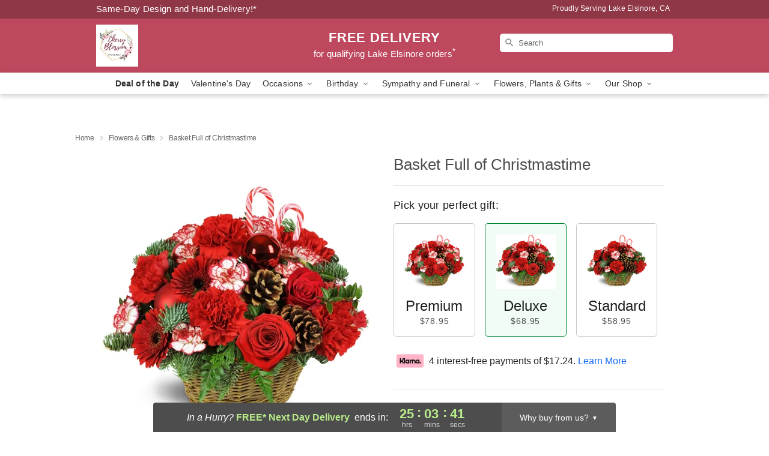

--- FILE ---
content_type: text/html; charset=UTF-8
request_url: https://www.sendrosesandflowerstoday.com/storefronts/datesClosed?fcplus=0
body_size: 608
content:
{"no_delivery_dates":["2026-01-04","2026-01-07","2026-01-11","2026-01-14","2026-01-18","2026-01-21","2026-01-25","2026-01-28","2026-02-01","2026-02-04","2026-02-08","2026-02-11","2026-02-15","2026-02-18","2026-02-22","2026-02-25","2026-03-01","2026-03-04","2026-03-08","2026-03-11","2026-03-15","2026-03-18","2026-03-22","2026-03-25","2026-03-29","2026-04-01","2026-04-05","2026-04-08","2026-04-12","2026-04-15","2026-04-19","2026-04-22","2026-04-26","2026-04-29"],"no_pickup_dates":["2026-01-04","2026-01-07","2026-01-11","2026-01-14","2026-01-18","2026-01-21","2026-01-25","2026-01-28","2026-02-01","2026-02-04","2026-02-08","2026-02-11","2026-02-15","2026-02-18","2026-02-22","2026-02-25","2026-03-01","2026-03-04","2026-03-08","2026-03-11","2026-03-15","2026-03-18","2026-03-22","2026-03-25","2026-03-29","2026-04-01","2026-04-05","2026-04-08","2026-04-12","2026-04-15","2026-04-19","2026-04-22","2026-04-26","2026-04-29"],"delivery_cutoff_difference":{"y":0,"m":0,"d":0,"h":1,"i":3,"s":43,"f":0.646988,"weekday":0,"weekday_behavior":0,"first_last_day_of":0,"invert":1,"days":0,"special_type":0,"special_amount":0,"have_weekday_relative":0,"have_special_relative":0},"pickup_cutoff_difference":{"y":0,"m":0,"d":0,"h":0,"i":56,"s":16,"f":0.353012,"weekday":0,"weekday_behavior":0,"first_last_day_of":0,"invert":0,"days":0,"special_type":0,"special_amount":0,"have_weekday_relative":0,"have_special_relative":0},"pickup_cutoff":"1:00 PM PDT","delivery_cutoff":"3:00 PM PDT","delivery_today":false,"pickup_today":false,"pickup_disabled":false,"delivery_disabled":false,"delivery_cutoff_diff_next":{"y":0,"m":0,"d":1,"h":1,"i":3,"s":43,"f":0.641302,"weekday":0,"weekday_behavior":0,"first_last_day_of":0,"invert":1,"days":1,"special_type":0,"special_amount":0,"have_weekday_relative":0,"have_special_relative":0},"delivery_next_100hr":true}